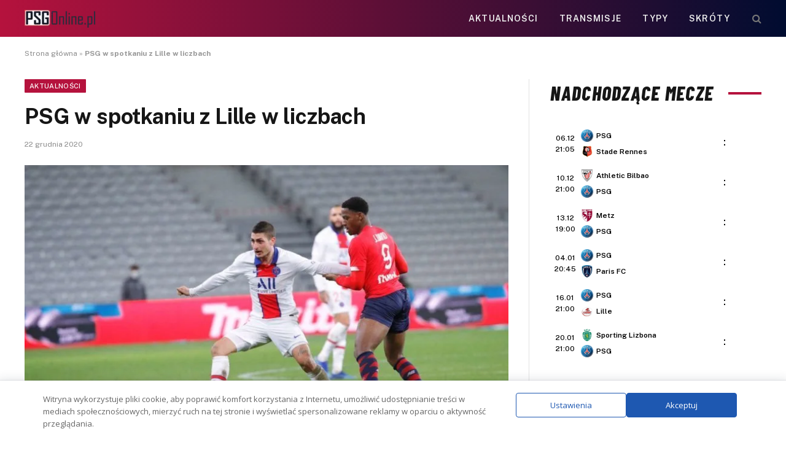

--- FILE ---
content_type: text/html; charset=UTF-8
request_url: https://psgonline.pl/2020/12/22/psg-w-spotkaniu-z-lille-w-liczbach/
body_size: 18146
content:
<!DOCTYPE html>
<html lang="pl-PL" class="s-light site-s-light">
<head>
<meta charset="UTF-8" />
<meta name="viewport" content="width=device-width, initial-scale=1" />
<meta name='robots' content='index, follow, max-image-preview:large, max-snippet:-1, max-video-preview:-1' />
<!-- This site is optimized with the Yoast SEO plugin v26.5 - https://yoast.com/wordpress/plugins/seo/ -->
<title>PSG w spotkaniu z Lille w liczbach</title><link rel="preload" as="image" imagesrcset="https://psgonline.pl/wp-content/uploads/2020/12/37-1024x682.jpg 1024w, https://psgonline.pl/wp-content/uploads/2020/12/37-300x200.jpg 300w, https://psgonline.pl/wp-content/uploads/2020/12/37-768x512.jpg 768w, https://psgonline.pl/wp-content/uploads/2020/12/37-1536x1023.jpg 1536w, https://psgonline.pl/wp-content/uploads/2020/12/37-1000x666.jpg 1000w, https://psgonline.pl/wp-content/uploads/2020/12/37-272x182.jpg 272w, https://psgonline.pl/wp-content/uploads/2020/12/37-e1614956597590.jpg 800w" imagesizes="(max-width: 788px) 100vw, 788px" /><link rel="preload" as="font" href="https://psgonline.pl/wp-content/themes/smart-mag/css/icons/fonts/ts-icons.woff2?v3.2" type="font/woff2" crossorigin="anonymous" />
<link rel="canonical" href="https://psgonline.pl/2020/12/22/psg-w-spotkaniu-z-lille-w-liczbach/" />
<meta property="og:locale" content="pl_PL" />
<meta property="og:type" content="article" />
<meta property="og:title" content="PSG w spotkaniu z Lille w liczbach" />
<meta property="og:description" content="Paryżanie w niedzielny wieczór zremisowali spotkanie z Lille. Przyjrzyjmy się więc tradycyjnie liczbom z tego spotkania.  -1-  Pierwszy raz od 2018 i spotkania z Caen, Paryżanie zremisowali spotkanie 0:0 -81- 81 spotkań trwała seria Thomasa Tuchela. Paryżanie przez 81 spotkań nie kończyli meczu bez strzelonej bramki. -127- 127 razy Marco Verratti był przy piłce. To" />
<meta property="og:url" content="https://psgonline.pl/2020/12/22/psg-w-spotkaniu-z-lille-w-liczbach/" />
<meta property="og:site_name" content="PSGonline.pl" />
<meta property="article:publisher" content="https://www.facebook.com/psgpolska/" />
<meta property="article:published_time" content="2020-12-22T09:10:12+00:00" />
<meta property="og:image" content="https://psgonline.pl/wp-content/uploads/2020/12/37-e1614956597590.jpg" />
<meta property="og:image:width" content="800" />
<meta property="og:image:height" content="533" />
<meta property="og:image:type" content="image/jpeg" />
<meta name="author" content="Blazej Gruszczyński" />
<meta name="twitter:card" content="summary_large_image" />
<meta name="twitter:label1" content="Napisane przez" />
<meta name="twitter:data1" content="Blazej Gruszczyński" />
<script type="application/ld+json" class="yoast-schema-graph">{"@context":"https://schema.org","@graph":[{"@type":"Article","@id":"https://psgonline.pl/2020/12/22/psg-w-spotkaniu-z-lille-w-liczbach/#article","isPartOf":{"@id":"https://psgonline.pl/2020/12/22/psg-w-spotkaniu-z-lille-w-liczbach/"},"author":{"name":"Blazej Gruszczyński","@id":"https://psgonline.pl/#/schema/person/af4a418a73b0e9955bacf46f76d1f019"},"headline":"PSG w spotkaniu z Lille w liczbach","datePublished":"2020-12-22T09:10:12+00:00","mainEntityOfPage":{"@id":"https://psgonline.pl/2020/12/22/psg-w-spotkaniu-z-lille-w-liczbach/"},"wordCount":85,"commentCount":0,"publisher":{"@id":"https://psgonline.pl/#organization"},"image":{"@id":"https://psgonline.pl/2020/12/22/psg-w-spotkaniu-z-lille-w-liczbach/#primaryimage"},"thumbnailUrl":"https://psgonline.pl/wp-content/uploads/2020/12/37-e1614956597590.jpg","articleSection":["Aktualności"],"inLanguage":"pl-PL","potentialAction":[{"@type":"CommentAction","name":"Comment","target":["https://psgonline.pl/2020/12/22/psg-w-spotkaniu-z-lille-w-liczbach/#respond"]}]},{"@type":"WebPage","@id":"https://psgonline.pl/2020/12/22/psg-w-spotkaniu-z-lille-w-liczbach/","url":"https://psgonline.pl/2020/12/22/psg-w-spotkaniu-z-lille-w-liczbach/","name":"PSG w spotkaniu z Lille w liczbach","isPartOf":{"@id":"https://psgonline.pl/#website"},"primaryImageOfPage":{"@id":"https://psgonline.pl/2020/12/22/psg-w-spotkaniu-z-lille-w-liczbach/#primaryimage"},"image":{"@id":"https://psgonline.pl/2020/12/22/psg-w-spotkaniu-z-lille-w-liczbach/#primaryimage"},"thumbnailUrl":"https://psgonline.pl/wp-content/uploads/2020/12/37-e1614956597590.jpg","datePublished":"2020-12-22T09:10:12+00:00","breadcrumb":{"@id":"https://psgonline.pl/2020/12/22/psg-w-spotkaniu-z-lille-w-liczbach/#breadcrumb"},"inLanguage":"pl-PL","potentialAction":[{"@type":"ReadAction","target":["https://psgonline.pl/2020/12/22/psg-w-spotkaniu-z-lille-w-liczbach/"]}]},{"@type":"ImageObject","inLanguage":"pl-PL","@id":"https://psgonline.pl/2020/12/22/psg-w-spotkaniu-z-lille-w-liczbach/#primaryimage","url":"https://psgonline.pl/wp-content/uploads/2020/12/37-e1614956597590.jpg","contentUrl":"https://psgonline.pl/wp-content/uploads/2020/12/37-e1614956597590.jpg","width":800,"height":533,"caption":"PSG"},{"@type":"BreadcrumbList","@id":"https://psgonline.pl/2020/12/22/psg-w-spotkaniu-z-lille-w-liczbach/#breadcrumb","itemListElement":[{"@type":"ListItem","position":1,"name":"Strona główna","item":"https://psgonline.pl/"},{"@type":"ListItem","position":2,"name":"PSG w spotkaniu z Lille w liczbach"}]},{"@type":"WebSite","@id":"https://psgonline.pl/#website","url":"https://psgonline.pl/","name":"PSGOnline.pl","description":"Polska strefa fanów Paris Saint-Germain FC","publisher":{"@id":"https://psgonline.pl/#organization"},"potentialAction":[{"@type":"SearchAction","target":{"@type":"EntryPoint","urlTemplate":"https://psgonline.pl/?s={search_term_string}"},"query-input":{"@type":"PropertyValueSpecification","valueRequired":true,"valueName":"search_term_string"}}],"inLanguage":"pl-PL"},{"@type":"Organization","@id":"https://psgonline.pl/#organization","name":"PSGonline.pl","url":"https://psgonline.pl/","logo":{"@type":"ImageObject","inLanguage":"pl-PL","@id":"https://psgonline.pl/#/schema/logo/image/","url":"https://psgonline.pl/wp-content/uploads/2019/10/paris-saint-germain-polska-logo.png","contentUrl":"https://psgonline.pl/wp-content/uploads/2019/10/paris-saint-germain-polska-logo.png","width":100,"height":50,"caption":"PSGonline.pl"},"image":{"@id":"https://psgonline.pl/#/schema/logo/image/"},"sameAs":["https://www.facebook.com/psgpolska/","https://news.google.com/publications/CAAqBwgKMJyyuQswqc3QAw?ceid=PL:pl&oc=3"]},{"@type":"Person","@id":"https://psgonline.pl/#/schema/person/af4a418a73b0e9955bacf46f76d1f019","name":"Blazej Gruszczyński","image":{"@type":"ImageObject","inLanguage":"pl-PL","@id":"https://psgonline.pl/#/schema/person/image/","url":"https://secure.gravatar.com/avatar/bf1b8ed627e53da429677b00ead1dc2c542a010bf5d8754a3ab2ff779c07bf5b?s=96&d=mm&r=g","contentUrl":"https://secure.gravatar.com/avatar/bf1b8ed627e53da429677b00ead1dc2c542a010bf5d8754a3ab2ff779c07bf5b?s=96&d=mm&r=g","caption":"Blazej Gruszczyński"},"url":"https://psgonline.pl/author/blazej-f/"}]}</script>
<!-- / Yoast SEO plugin. -->
<link rel='dns-prefetch' href='//fonts.googleapis.com' />
<style id='wp-img-auto-sizes-contain-inline-css' type='text/css'>
img:is([sizes=auto i],[sizes^="auto," i]){contain-intrinsic-size:3000px 1500px}
/*# sourceURL=wp-img-auto-sizes-contain-inline-css */
</style>
<!-- <link rel='stylesheet' id='wp-block-library-css' href='https://psgonline.pl/wp-includes/css/dist/block-library/style.min.css?ver=55b20a3f2ce98ebca0971ff8e7189486' type='text/css' media='all' /> -->
<link rel="stylesheet" type="text/css" href="//psgonline.pl/wp-content/cache/wpfc-minified/q7xnguz7/ha3p6.css" media="all"/>
<style id='global-styles-inline-css' type='text/css'>
:root{--wp--preset--aspect-ratio--square: 1;--wp--preset--aspect-ratio--4-3: 4/3;--wp--preset--aspect-ratio--3-4: 3/4;--wp--preset--aspect-ratio--3-2: 3/2;--wp--preset--aspect-ratio--2-3: 2/3;--wp--preset--aspect-ratio--16-9: 16/9;--wp--preset--aspect-ratio--9-16: 9/16;--wp--preset--color--black: #000000;--wp--preset--color--cyan-bluish-gray: #abb8c3;--wp--preset--color--white: #ffffff;--wp--preset--color--pale-pink: #f78da7;--wp--preset--color--vivid-red: #cf2e2e;--wp--preset--color--luminous-vivid-orange: #ff6900;--wp--preset--color--luminous-vivid-amber: #fcb900;--wp--preset--color--light-green-cyan: #7bdcb5;--wp--preset--color--vivid-green-cyan: #00d084;--wp--preset--color--pale-cyan-blue: #8ed1fc;--wp--preset--color--vivid-cyan-blue: #0693e3;--wp--preset--color--vivid-purple: #9b51e0;--wp--preset--gradient--vivid-cyan-blue-to-vivid-purple: linear-gradient(135deg,rgb(6,147,227) 0%,rgb(155,81,224) 100%);--wp--preset--gradient--light-green-cyan-to-vivid-green-cyan: linear-gradient(135deg,rgb(122,220,180) 0%,rgb(0,208,130) 100%);--wp--preset--gradient--luminous-vivid-amber-to-luminous-vivid-orange: linear-gradient(135deg,rgb(252,185,0) 0%,rgb(255,105,0) 100%);--wp--preset--gradient--luminous-vivid-orange-to-vivid-red: linear-gradient(135deg,rgb(255,105,0) 0%,rgb(207,46,46) 100%);--wp--preset--gradient--very-light-gray-to-cyan-bluish-gray: linear-gradient(135deg,rgb(238,238,238) 0%,rgb(169,184,195) 100%);--wp--preset--gradient--cool-to-warm-spectrum: linear-gradient(135deg,rgb(74,234,220) 0%,rgb(151,120,209) 20%,rgb(207,42,186) 40%,rgb(238,44,130) 60%,rgb(251,105,98) 80%,rgb(254,248,76) 100%);--wp--preset--gradient--blush-light-purple: linear-gradient(135deg,rgb(255,206,236) 0%,rgb(152,150,240) 100%);--wp--preset--gradient--blush-bordeaux: linear-gradient(135deg,rgb(254,205,165) 0%,rgb(254,45,45) 50%,rgb(107,0,62) 100%);--wp--preset--gradient--luminous-dusk: linear-gradient(135deg,rgb(255,203,112) 0%,rgb(199,81,192) 50%,rgb(65,88,208) 100%);--wp--preset--gradient--pale-ocean: linear-gradient(135deg,rgb(255,245,203) 0%,rgb(182,227,212) 50%,rgb(51,167,181) 100%);--wp--preset--gradient--electric-grass: linear-gradient(135deg,rgb(202,248,128) 0%,rgb(113,206,126) 100%);--wp--preset--gradient--midnight: linear-gradient(135deg,rgb(2,3,129) 0%,rgb(40,116,252) 100%);--wp--preset--font-size--small: 13px;--wp--preset--font-size--medium: 20px;--wp--preset--font-size--large: 36px;--wp--preset--font-size--x-large: 42px;--wp--preset--spacing--20: 0.44rem;--wp--preset--spacing--30: 0.67rem;--wp--preset--spacing--40: 1rem;--wp--preset--spacing--50: 1.5rem;--wp--preset--spacing--60: 2.25rem;--wp--preset--spacing--70: 3.38rem;--wp--preset--spacing--80: 5.06rem;--wp--preset--shadow--natural: 6px 6px 9px rgba(0, 0, 0, 0.2);--wp--preset--shadow--deep: 12px 12px 50px rgba(0, 0, 0, 0.4);--wp--preset--shadow--sharp: 6px 6px 0px rgba(0, 0, 0, 0.2);--wp--preset--shadow--outlined: 6px 6px 0px -3px rgb(255, 255, 255), 6px 6px rgb(0, 0, 0);--wp--preset--shadow--crisp: 6px 6px 0px rgb(0, 0, 0);}:where(.is-layout-flex){gap: 0.5em;}:where(.is-layout-grid){gap: 0.5em;}body .is-layout-flex{display: flex;}.is-layout-flex{flex-wrap: wrap;align-items: center;}.is-layout-flex > :is(*, div){margin: 0;}body .is-layout-grid{display: grid;}.is-layout-grid > :is(*, div){margin: 0;}:where(.wp-block-columns.is-layout-flex){gap: 2em;}:where(.wp-block-columns.is-layout-grid){gap: 2em;}:where(.wp-block-post-template.is-layout-flex){gap: 1.25em;}:where(.wp-block-post-template.is-layout-grid){gap: 1.25em;}.has-black-color{color: var(--wp--preset--color--black) !important;}.has-cyan-bluish-gray-color{color: var(--wp--preset--color--cyan-bluish-gray) !important;}.has-white-color{color: var(--wp--preset--color--white) !important;}.has-pale-pink-color{color: var(--wp--preset--color--pale-pink) !important;}.has-vivid-red-color{color: var(--wp--preset--color--vivid-red) !important;}.has-luminous-vivid-orange-color{color: var(--wp--preset--color--luminous-vivid-orange) !important;}.has-luminous-vivid-amber-color{color: var(--wp--preset--color--luminous-vivid-amber) !important;}.has-light-green-cyan-color{color: var(--wp--preset--color--light-green-cyan) !important;}.has-vivid-green-cyan-color{color: var(--wp--preset--color--vivid-green-cyan) !important;}.has-pale-cyan-blue-color{color: var(--wp--preset--color--pale-cyan-blue) !important;}.has-vivid-cyan-blue-color{color: var(--wp--preset--color--vivid-cyan-blue) !important;}.has-vivid-purple-color{color: var(--wp--preset--color--vivid-purple) !important;}.has-black-background-color{background-color: var(--wp--preset--color--black) !important;}.has-cyan-bluish-gray-background-color{background-color: var(--wp--preset--color--cyan-bluish-gray) !important;}.has-white-background-color{background-color: var(--wp--preset--color--white) !important;}.has-pale-pink-background-color{background-color: var(--wp--preset--color--pale-pink) !important;}.has-vivid-red-background-color{background-color: var(--wp--preset--color--vivid-red) !important;}.has-luminous-vivid-orange-background-color{background-color: var(--wp--preset--color--luminous-vivid-orange) !important;}.has-luminous-vivid-amber-background-color{background-color: var(--wp--preset--color--luminous-vivid-amber) !important;}.has-light-green-cyan-background-color{background-color: var(--wp--preset--color--light-green-cyan) !important;}.has-vivid-green-cyan-background-color{background-color: var(--wp--preset--color--vivid-green-cyan) !important;}.has-pale-cyan-blue-background-color{background-color: var(--wp--preset--color--pale-cyan-blue) !important;}.has-vivid-cyan-blue-background-color{background-color: var(--wp--preset--color--vivid-cyan-blue) !important;}.has-vivid-purple-background-color{background-color: var(--wp--preset--color--vivid-purple) !important;}.has-black-border-color{border-color: var(--wp--preset--color--black) !important;}.has-cyan-bluish-gray-border-color{border-color: var(--wp--preset--color--cyan-bluish-gray) !important;}.has-white-border-color{border-color: var(--wp--preset--color--white) !important;}.has-pale-pink-border-color{border-color: var(--wp--preset--color--pale-pink) !important;}.has-vivid-red-border-color{border-color: var(--wp--preset--color--vivid-red) !important;}.has-luminous-vivid-orange-border-color{border-color: var(--wp--preset--color--luminous-vivid-orange) !important;}.has-luminous-vivid-amber-border-color{border-color: var(--wp--preset--color--luminous-vivid-amber) !important;}.has-light-green-cyan-border-color{border-color: var(--wp--preset--color--light-green-cyan) !important;}.has-vivid-green-cyan-border-color{border-color: var(--wp--preset--color--vivid-green-cyan) !important;}.has-pale-cyan-blue-border-color{border-color: var(--wp--preset--color--pale-cyan-blue) !important;}.has-vivid-cyan-blue-border-color{border-color: var(--wp--preset--color--vivid-cyan-blue) !important;}.has-vivid-purple-border-color{border-color: var(--wp--preset--color--vivid-purple) !important;}.has-vivid-cyan-blue-to-vivid-purple-gradient-background{background: var(--wp--preset--gradient--vivid-cyan-blue-to-vivid-purple) !important;}.has-light-green-cyan-to-vivid-green-cyan-gradient-background{background: var(--wp--preset--gradient--light-green-cyan-to-vivid-green-cyan) !important;}.has-luminous-vivid-amber-to-luminous-vivid-orange-gradient-background{background: var(--wp--preset--gradient--luminous-vivid-amber-to-luminous-vivid-orange) !important;}.has-luminous-vivid-orange-to-vivid-red-gradient-background{background: var(--wp--preset--gradient--luminous-vivid-orange-to-vivid-red) !important;}.has-very-light-gray-to-cyan-bluish-gray-gradient-background{background: var(--wp--preset--gradient--very-light-gray-to-cyan-bluish-gray) !important;}.has-cool-to-warm-spectrum-gradient-background{background: var(--wp--preset--gradient--cool-to-warm-spectrum) !important;}.has-blush-light-purple-gradient-background{background: var(--wp--preset--gradient--blush-light-purple) !important;}.has-blush-bordeaux-gradient-background{background: var(--wp--preset--gradient--blush-bordeaux) !important;}.has-luminous-dusk-gradient-background{background: var(--wp--preset--gradient--luminous-dusk) !important;}.has-pale-ocean-gradient-background{background: var(--wp--preset--gradient--pale-ocean) !important;}.has-electric-grass-gradient-background{background: var(--wp--preset--gradient--electric-grass) !important;}.has-midnight-gradient-background{background: var(--wp--preset--gradient--midnight) !important;}.has-small-font-size{font-size: var(--wp--preset--font-size--small) !important;}.has-medium-font-size{font-size: var(--wp--preset--font-size--medium) !important;}.has-large-font-size{font-size: var(--wp--preset--font-size--large) !important;}.has-x-large-font-size{font-size: var(--wp--preset--font-size--x-large) !important;}
/*# sourceURL=global-styles-inline-css */
</style>
<style id='classic-theme-styles-inline-css' type='text/css'>
/*! This file is auto-generated */
.wp-block-button__link{color:#fff;background-color:#32373c;border-radius:9999px;box-shadow:none;text-decoration:none;padding:calc(.667em + 2px) calc(1.333em + 2px);font-size:1.125em}.wp-block-file__button{background:#32373c;color:#fff;text-decoration:none}
/*# sourceURL=/wp-includes/css/classic-themes.min.css */
</style>
<!-- <link rel='stylesheet' id='bookie_box11-css' href='https://psgonline.pl/wp-content/plugins/bets/css/bookie_box12.css?ver=55b20a3f2ce98ebca0971ff8e7189486' type='text/css' media='all' /> -->
<!-- <link rel='stylesheet' id='efter-leagues-style-css' href='https://psgonline.pl/wp-content/plugins/efter-leagues/css/styles.css?ver=55b20a3f2ce98ebca0971ff8e7189486' type='text/css' media='all' /> -->
<!-- <link rel='stylesheet' id='widgetopts-styles-css' href='https://psgonline.pl/wp-content/plugins/widget-options/assets/css/widget-options.css?ver=4.1.3' type='text/css' media='all' /> -->
<link rel="stylesheet" type="text/css" href="//psgonline.pl/wp-content/cache/wpfc-minified/965dnc5c/ha3p6.css" media="all"/>
<link rel='stylesheet' id='daextlwcnf-google-font-css' href='https://fonts.googleapis.com/css2?family=Open+Sans%3Awght%40400%3B600&#038;ver=1.19#038;display=swap' type='text/css' media='all' />
<!-- <link rel='stylesheet' id='smartmag-core-css' href='https://psgonline.pl/wp-content/themes/smart-mag/style.css?ver=10.3.2' type='text/css' media='all' /> -->
<link rel="stylesheet" type="text/css" href="//psgonline.pl/wp-content/cache/wpfc-minified/2rnidr6c/ha3p6.css" media="all"/>
<style id='smartmag-core-inline-css' type='text/css'>
:root { --c-main: #b5123d;
--c-main-rgb: 181,18,61; }
.s-dark, .site-s-dark { --c-main: #b5123d; --c-main-rgb: 181,18,61; }
.smart-head-main .smart-head-top { background-color: #ededed; }
.smart-head-main .smart-head-mid { --head-h: 60px; background: linear-gradient(90deg, #b5123d 0%, #000c30 100%); }
.smart-head-mobile .smart-head-mid { background-color: var(--c-main); }
.s-dark .smart-head-mobile .smart-head-mid,
.smart-head-mobile .s-dark.smart-head-mid { background-color: var(--c-main); }
.off-canvas { background-color: var(--c-main); }
.main-footer .lower-footer { background-color: var(--c-main); }
.lower-footer { color: #ffffff; }
.block-head-e2 .heading { font-family: "Barlow Condensed", system-ui, -apple-system, "Segoe UI", Arial, sans-serif; font-size: 32px; font-weight: 800; font-style: italic; text-transform: uppercase; letter-spacing: 0.04em; }
.block-head-e2 { --line-weight: 4px; --c-line: var(--c-main); }
.s-dark .block-head-e2 { --c-line: var(--c-main); }
/*# sourceURL=smartmag-core-inline-css */
</style>
<link rel='stylesheet' id='smartmag-fonts-css' href='https://fonts.googleapis.com/css?family=Public+Sans%3A400%2C400i%2C500%2C600%2C700' type='text/css' media='all' />
<!-- <link rel='stylesheet' id='smartmag-magnific-popup-css' href='https://psgonline.pl/wp-content/themes/smart-mag/css/lightbox.css?ver=10.3.2' type='text/css' media='all' /> -->
<!-- <link rel='stylesheet' id='smartmag-icons-css' href='https://psgonline.pl/wp-content/themes/smart-mag/css/icons/icons.css?ver=10.3.2' type='text/css' media='all' /> -->
<link rel="stylesheet" type="text/css" href="//psgonline.pl/wp-content/cache/wpfc-minified/2d9yvwz5/ha3p5.css" media="all"/>
<link rel='stylesheet' id='smartmag-gfonts-custom-css' href='https://fonts.googleapis.com/css?family=Barlow+Condensed%3A800%2C800i' type='text/css' media='all' />
<meta name="generator" content="Elementor 3.33.2; features: e_font_icon_svg, additional_custom_breakpoints; settings: css_print_method-external, google_font-enabled, font_display-swap">
<style>
.e-con.e-parent:nth-of-type(n+4):not(.e-lazyloaded):not(.e-no-lazyload),
.e-con.e-parent:nth-of-type(n+4):not(.e-lazyloaded):not(.e-no-lazyload) * {
background-image: none !important;
}
@media screen and (max-height: 1024px) {
.e-con.e-parent:nth-of-type(n+3):not(.e-lazyloaded):not(.e-no-lazyload),
.e-con.e-parent:nth-of-type(n+3):not(.e-lazyloaded):not(.e-no-lazyload) * {
background-image: none !important;
}
}
@media screen and (max-height: 640px) {
.e-con.e-parent:nth-of-type(n+2):not(.e-lazyloaded):not(.e-no-lazyload),
.e-con.e-parent:nth-of-type(n+2):not(.e-lazyloaded):not(.e-no-lazyload) * {
background-image: none !important;
}
}
</style>
<!-- Global site tag (gtag.js) - Google Analytics -->
<script async src="https://www.googletagmanager.com/gtag/js?id=UA-179266323-1"></script>
<script>
window.dataLayer = window.dataLayer || [];
function gtag(){dataLayer.push(arguments);}
gtag('js', new Date());
gtag('config', 'UA-179266323-1');
</script>
<!-- Global site tag (gtag.js) - Google Analytics -->
<script async src="https://www.googletagmanager.com/gtag/js?id=UA-129871872-1"></script>
<script>
window.dataLayer = window.dataLayer || [];
function gtag(){dataLayer.push(arguments);}
gtag('js', new Date());
gtag('config', 'UA-129871872-1');
</script>
<link rel="icon" href="https://psgonline.pl/wp-content/uploads/2024/11/cropped-psg56b7b9c344d11_50463-32x32.png" sizes="32x32" />
<link rel="icon" href="https://psgonline.pl/wp-content/uploads/2024/11/cropped-psg56b7b9c344d11_50463-192x192.png" sizes="192x192" />
<link rel="apple-touch-icon" href="https://psgonline.pl/wp-content/uploads/2024/11/cropped-psg56b7b9c344d11_50463-180x180.png" />
<meta name="msapplication-TileImage" content="https://psgonline.pl/wp-content/uploads/2024/11/cropped-psg56b7b9c344d11_50463-270x270.png" />
<style type="text/css" id="wp-custom-css">
h5.heading {
margin: 1%;
}
.tabela ol li:nth-child(1) {
background: #e8e5d8 !important;
color: #000 !important;
}
.tabela ol li.headertab {
background: #333 !important;
color: #fff !important;
border-left: 7px solid #333;
}
.grid-tabela-short span, .grid-tabela-strzelcy span {font-size:14px!important}
.grid-tabela-short div, .grid-tabela-strzelcy div {
font-size: 14px!important;
color: #000;
text-transform: none;
}
.tabela ol li.headertab div {color:#fff!important}
.grid-tabela-short img {
width: 20px !important;
}
.main-sidebar .widget {margin-bottom: 0}
.vlive_container {
max-width: 1220px;
float: initial;
}
.rmatches, .tabela {margin-bottom: 30px}
@media (min-width: 768px) {
.elementor-75400 .elementor-element.elementor-element-41e8cdc {
width: 66.661%;
}
.feat-grid-equals.static .slides {gap: 20px}
.has-el-gap .elementor-column {padding: 0}
}
.has-el-gap .elementor-column:nth-child(2) {
padding-left: 20px;
width: calc(33.33%-20px)
}
.slides .image-link {padding:0px!important}
.pretty-link
{display : none;}
.stream_table, .tips_table, .tips_odds {border-collapse: collapse; width: 100%;}
.tips_odds td, .tips_odds th {text-align: center!important;}
.stream_table td {text-align: center; vertical-align: middle; font-weight: bold; font-size: 19px; padding: 20px 0!important}
.tips_table td {text-align: center; vertical-align: middle; font-weight: bold; font-size: 17px; padding: 10px 0!important}		</style>
<script data-wpfc-render="false">var Wpfcll={s:[],osl:0,scroll:false,i:function(){Wpfcll.ss();window.addEventListener('load',function(){window.addEventListener("DOMSubtreeModified",function(e){Wpfcll.osl=Wpfcll.s.length;Wpfcll.ss();if(Wpfcll.s.length > Wpfcll.osl){Wpfcll.ls(false);}},false);Wpfcll.ls(true);});window.addEventListener('scroll',function(){Wpfcll.scroll=true;Wpfcll.ls(false);});window.addEventListener('resize',function(){Wpfcll.scroll=true;Wpfcll.ls(false);});window.addEventListener('click',function(){Wpfcll.scroll=true;Wpfcll.ls(false);});},c:function(e,pageload){var w=document.documentElement.clientHeight || body.clientHeight;var n=0;if(pageload){n=0;}else{n=(w > 800) ? 800:200;n=Wpfcll.scroll ? 800:n;}var er=e.getBoundingClientRect();var t=0;var p=e.parentNode ? e.parentNode:false;if(typeof p.getBoundingClientRect=="undefined"){var pr=false;}else{var pr=p.getBoundingClientRect();}if(er.x==0 && er.y==0){for(var i=0;i < 10;i++){if(p){if(pr.x==0 && pr.y==0){if(p.parentNode){p=p.parentNode;}if(typeof p.getBoundingClientRect=="undefined"){pr=false;}else{pr=p.getBoundingClientRect();}}else{t=pr.top;break;}}};}else{t=er.top;}if(w - t+n > 0){return true;}return false;},r:function(e,pageload){var s=this;var oc,ot;try{oc=e.getAttribute("data-wpfc-original-src");ot=e.getAttribute("data-wpfc-original-srcset");originalsizes=e.getAttribute("data-wpfc-original-sizes");if(s.c(e,pageload)){if(oc || ot){if(e.tagName=="DIV" || e.tagName=="A" || e.tagName=="SPAN"){e.style.backgroundImage="url("+oc+")";e.removeAttribute("data-wpfc-original-src");e.removeAttribute("data-wpfc-original-srcset");e.removeAttribute("onload");}else{if(oc){e.setAttribute('src',oc);}if(ot){e.setAttribute('srcset',ot);}if(originalsizes){e.setAttribute('sizes',originalsizes);}if(e.getAttribute("alt") && e.getAttribute("alt")=="blank"){e.removeAttribute("alt");}e.removeAttribute("data-wpfc-original-src");e.removeAttribute("data-wpfc-original-srcset");e.removeAttribute("data-wpfc-original-sizes");e.removeAttribute("onload");if(e.tagName=="IFRAME"){var y="https://www.youtube.com/embed/";if(navigator.userAgent.match(/\sEdge?\/\d/i)){e.setAttribute('src',e.getAttribute("src").replace(/.+\/templates\/youtube\.html\#/,y));}e.onload=function(){if(typeof window.jQuery !="undefined"){if(jQuery.fn.fitVids){jQuery(e).parent().fitVids({customSelector:"iframe[src]"});}}var s=e.getAttribute("src").match(/templates\/youtube\.html\#(.+)/);if(s){try{var i=e.contentDocument || e.contentWindow;if(i.location.href=="about:blank"){e.setAttribute('src',y+s[1]);}}catch(err){e.setAttribute('src',y+s[1]);}}}}}}else{if(e.tagName=="NOSCRIPT"){if(jQuery(e).attr("data-type")=="wpfc"){e.removeAttribute("data-type");jQuery(e).after(jQuery(e).text());}}}}}catch(error){console.log(error);console.log("==>",e);}},ss:function(){var i=Array.prototype.slice.call(document.getElementsByTagName("img"));var f=Array.prototype.slice.call(document.getElementsByTagName("iframe"));var d=Array.prototype.slice.call(document.getElementsByTagName("div"));var a=Array.prototype.slice.call(document.getElementsByTagName("a"));var s=Array.prototype.slice.call(document.getElementsByTagName("span"));var n=Array.prototype.slice.call(document.getElementsByTagName("noscript"));this.s=i.concat(f).concat(d).concat(a).concat(s).concat(n);},ls:function(pageload){var s=this;[].forEach.call(s.s,function(e,index){s.r(e,pageload);});}};document.addEventListener('DOMContentLoaded',function(){wpfci();});function wpfci(){Wpfcll.i();}</script>
</head>
<body data-rsssl=1 class="wp-singular post-template-default single single-post postid-5580 single-format-standard wp-theme-smart-mag right-sidebar post-layout-modern post-cat-27 has-lb has-lb-sm ts-img-hov-fade has-sb-sep layout-normal elementor-default elementor-kit-12547">
<div class="main-wrap">
<div class="off-canvas-backdrop"></div>
<div class="mobile-menu-container off-canvas s-dark hide-menu-lg" id="off-canvas">
<div class="off-canvas-head">
<a href="#" class="close">
<span class="visuallyhidden">Close Menu</span>
<i class="tsi tsi-times"></i>
</a>
<div class="ts-logo">
</div>
</div>
<div class="off-canvas-content">
<ul class="mobile-menu"></ul>
<div class="spc-social-block spc-social spc-social-b smart-head-social">
<a href="https://www.facebook.com/people/Tu-jest-Pary%C5%BC-Nieoficjalny-Fanklub-PSG-Polska/61576725183256/" class="link service s-facebook" target="_blank" rel="nofollow noopener external noreferrer" data-wpel-link="external">
<i class="icon tsi tsi-facebook"></i>					<span class="visuallyhidden">Facebook</span>
</a>
</div>
</div>
</div>
<div class="smart-head smart-head-b smart-head-main" id="smart-head" data-sticky="auto" data-sticky-type="fixed" data-sticky-full>
<div class="smart-head-row smart-head-mid s-dark smart-head-row-full">
<div class="inner wrap">
<div class="items items-left ">
<a href="https://psgonline.pl/" title="PSGonline.pl" rel="home" class="logo-link ts-logo logo-is-image" data-wpel-link="internal">
<span>
<img src="https://psgonline.pl/wp-content/uploads/2024/11/psgonline-1.webp" class="logo-image" alt="PSGonline.pl" width="115" height="29"/>
</span>
</a>				</div>
<div class="items items-center empty">
</div>
<div class="items items-right ">
<div class="nav-wrap">
<nav class="navigation navigation-main nav-hov-a">
<ul id="menu-main" class="menu"><li id="menu-item-12600" class="menu-item menu-item-type-taxonomy menu-item-object-category current-post-ancestor current-menu-parent current-post-parent menu-cat-27 menu-item-12600"><a href="https://psgonline.pl/aktualnosci/" data-wpel-link="internal">Aktualności</a></li>
<li id="menu-item-12599" class="menu-item menu-item-type-taxonomy menu-item-object-category menu-cat-401 menu-item-12599"><a href="https://psgonline.pl/transmisje-online/" data-wpel-link="internal">Transmisje</a></li>
<li id="menu-item-12597" class="menu-item menu-item-type-taxonomy menu-item-object-category menu-cat-408 menu-item-12597"><a href="https://psgonline.pl/typy-bukmacherskie/" data-wpel-link="internal">Typy</a></li>
<li id="menu-item-14025" class="menu-item menu-item-type-taxonomy menu-item-object-category menu-cat-909 menu-item-14025"><a href="https://psgonline.pl/skroty-meczow/" data-wpel-link="internal">Skróty</a></li>
</ul>		</nav>
</div>
<a href="#" class="search-icon has-icon-only is-icon" title="Search">
<i class="tsi tsi-search"></i>
</a>
</div>
</div>
</div>
</div>
<div class="smart-head smart-head-a smart-head-mobile" id="smart-head-mobile" data-sticky="mid" data-sticky-type="smart" data-sticky-full>
<div class="smart-head-row smart-head-mid smart-head-row-3 s-dark smart-head-row-full">
<div class="inner wrap">
<div class="items items-left ">
<button class="offcanvas-toggle has-icon" type="button" aria-label="Menu">
<span class="hamburger-icon hamburger-icon-a">
<span class="inner"></span>
</span>
</button>				</div>
<div class="items items-center ">
<a href="https://psgonline.pl/" title="PSGonline.pl" rel="home" class="logo-link ts-logo logo-is-image" data-wpel-link="internal">
<span>
<img src="https://psgonline.pl/wp-content/uploads/2024/11/psgonline-1.webp" class="logo-image" alt="PSGonline.pl" width="115" height="29"/>
</span>
</a>				</div>
<div class="items items-right ">
<a href="#" class="search-icon has-icon-only is-icon" title="Search">
<i class="tsi tsi-search"></i>
</a>
</div>
</div>
</div>
</div>
<nav class="breadcrumbs is-full-width breadcrumbs-a" id="breadcrumb"><div class="inner ts-contain "><span><span><a href="https://psgonline.pl/" data-wpel-link="internal">Strona główna</a></span> » <span class="breadcrumb_last" aria-current="page"><strong>PSG w spotkaniu z Lille w liczbach</strong></span></span></div></nav>
<div class="main ts-contain cf right-sidebar">
<div class="ts-row">
<div class="col-8 main-content s-post-contain">
<div class="the-post-header s-head-modern s-head-modern-a">
<div class="post-meta post-meta-a post-meta-left post-meta-single has-below"><div class="post-meta-items meta-above"><span class="meta-item cat-labels">
<a href="https://psgonline.pl/aktualnosci/" class="category term-color-27" rel="category" data-wpel-link="internal">Aktualności</a>
</span>
</div><h1 class="is-title post-title">PSG w spotkaniu z Lille w liczbach</h1><div class="post-meta-items meta-below"><span class="meta-item date"><time class="post-date" datetime="2020-12-22T10:10:12+01:00">22 grudnia 2020</time></span></div></div>	
</div>		
<div class="single-featured">	
<div class="featured">
<figure class="image-link media-ratio ar-bunyad-main"><img width="788" height="515" src="https://psgonline.pl/wp-content/uploads/2020/12/37-1024x682.jpg" class="attachment-bunyad-main size-bunyad-main no-lazy skip-lazy wp-post-image" alt="PSG" sizes="(max-width: 788px) 100vw, 788px" title="PSG w spotkaniu z Lille w liczbach" decoding="async" srcset="https://psgonline.pl/wp-content/uploads/2020/12/37-1024x682.jpg 1024w, https://psgonline.pl/wp-content/uploads/2020/12/37-300x200.jpg 300w, https://psgonline.pl/wp-content/uploads/2020/12/37-768x512.jpg 768w, https://psgonline.pl/wp-content/uploads/2020/12/37-1536x1023.jpg 1536w, https://psgonline.pl/wp-content/uploads/2020/12/37-1000x666.jpg 1000w, https://psgonline.pl/wp-content/uploads/2020/12/37-272x182.jpg 272w, https://psgonline.pl/wp-content/uploads/2020/12/37-e1614956597590.jpg 800w" /></figure>		
</div>
</div>
<div class="the-post s-post-modern">
<article id="post-5580" class="post-5580 post type-post status-publish format-standard has-post-thumbnail category-aktualnosci">
<div class="post-content-wrap">
<div class="post-content cf entry-content content-spacious">
<p style="text-align: justify;"><strong>Paryżanie w niedzielny wieczór zremisowali spotkanie z Lille. Przyjrzyjmy się więc tradycyjnie liczbom z tego spotkania. </strong></p>
<p style="text-align: justify;"><strong>-1- </strong></p>
<p style="text-align: justify;">Pierwszy raz od 2018 i spotkania z Caen, Paryżanie zremisowali spotkanie 0:0</p>
<p style="text-align: justify;"><strong>-81-</strong></p>
<p style="text-align: justify;">81 spotkań trwała seria Thomasa Tuchela. Paryżanie przez 81 spotkań nie kończyli meczu bez strzelonej bramki.</p>
<p style="text-align: justify;"><strong>-127-</strong></p>
<p style="text-align: justify;">127 razy Marco Verratti był przy piłce. To dwukrotnie więcej razy aniżeli piłkarz Lille, który był najczęściej przy piłce (60).</p>
</div>
</div>
</article>
<div class="spc-social-block spc-social spc-social-custom spc-social-follow-inline spc-social-colors spc-social-colored">
<a href="/go/googlenews" class="link service s-google-news" target="_blank" rel="nofollow noopener" data-wpel-link="internal">
<svg class="icon-svg icon-google-news" fill="none" viewBox="0 0 24 24"><g clip-path="url(#a)"><path fill="#0C9D58" d="M19.09 15.32a.612.612 0 0 1-.611.608H5.52a.612.612 0 0 1-.612-.608V2.608c0-.334.275-.608.612-.608h12.96c.337 0 .612.274.612.608V15.32Z"/><path fill="#004D40" d="m19.09 5.268-4.855-.625 4.856 1.303v-.678Zm-6.856-2.605L4.88 5.947l8.128-2.959V2.98c-.143-.306-.491-.45-.774-.317Z" opacity=".2"/><path fill="#fff" d="M18.479 2H5.52a.612.612 0 0 0-.612.608v.136c0-.334.275-.608.612-.608h12.96c.337 0 .612.274.612.608v-.136A.612.612 0 0 0 18.479 2Z" opacity=".2"/><path fill="#EA4335" d="M8.053 14.93c-.087.326.088.659.389.74l12.001 3.227c.301.08.62-.12.707-.447L23.977 7.9c.087-.327-.087-.66-.388-.74L11.587 3.93c-.301-.08-.62.12-.706.447L8.053 14.93Z"/><path fill="#3E2723" d="m21.273 11.665.631 3.835-.631 2.357v-6.192ZM14.291 4.8l.566.151.35 2.367-.916-2.519Z" opacity=".2"/><path fill="#fff" d="M23.589 7.159 11.588 3.93c-.302-.08-.62.12-.707.447L8.054 14.93c-.005.017-.006.035-.01.053L10.852 4.51c.087-.326.405-.527.706-.447l12.001 3.228c.285.076.454.378.398.687l.022-.08c.087-.327-.088-.66-.39-.74Z" opacity=".2"/><path fill="#FFC107" d="M17.505 13.63c.116.318-.03.665-.322.771l-12.664 4.61c-.293.106-.627-.066-.743-.384L.04 8.362c-.115-.318.03-.665.322-.771l12.665-4.61c.293-.106.627.066.742.384l3.736 10.265Z"/><path fill="#fff" d="M.088 8.491c-.115-.317.03-.664.322-.77l12.665-4.61c.29-.106.619.062.738.373l-.044-.12c-.116-.317-.45-.49-.742-.383L.362 7.591c-.293.106-.438.453-.322.771l3.736 10.265.005.01L.088 8.49Z" opacity=".2"/><path fill="#4285F4" d="M21.273 21.023a.616.616 0 0 1-.614.613H3.341a.616.616 0 0 1-.614-.613V7.932c0-.338.276-.614.614-.614h17.318c.338 0 .614.276.614.614v13.09Z"/><path fill="#fff" d="M17.966 12.5h-5.182v-1.364h5.182c.15 0 .272.123.272.273v.818c0 .15-.122.273-.272.273Zm0 5.182h-5.182v-1.364h5.182c.15 0 .272.122.272.273v.818c0 .15-.122.273-.272.273Zm.818-2.591h-6v-1.364h6c.15 0 .273.122.273.273v.818a.273.273 0 0 1-.273.273Z"/><path fill="#1A237E" d="M20.66 21.5H3.34a.616.616 0 0 1-.613-.614v.137c0 .337.276.613.614.613h17.318a.616.616 0 0 0 .614-.613v-.137a.616.616 0 0 1-.614.614Z" opacity=".2"/><path fill="#fff" d="M3.34 7.454h17.32c.337 0 .613.277.613.614v-.136a.616.616 0 0 0-.614-.614H3.341a.616.616 0 0 0-.614.614v.136c0-.337.276-.614.614-.614Z" opacity=".2"/><path fill="#fff" d="M8.148 13.864v1.23h1.764c-.145.749-.804 1.292-1.764 1.292-1.072 0-1.94-.906-1.94-1.977 0-1.071.868-1.977 1.94-1.977.482 0 .914.165 1.255.49v.001l.934-.934a3.142 3.142 0 0 0-2.19-.853 3.273 3.273 0 0 0 0 6.546c1.89 0 3.134-1.329 3.134-3.198 0-.215-.02-.421-.052-.62H8.148Z"/><g fill="#1A237E" opacity=".2"><path d="M8.182 15.094v.136h1.732c.012-.045.023-.09.033-.136H8.182Z"/><path d="M8.182 17.682a3.272 3.272 0 0 1-3.271-3.205l-.002.068a3.273 3.273 0 0 0 3.273 3.273c1.89 0 3.133-1.329 3.133-3.199l-.002-.043c-.04 1.82-1.272 3.106-3.131 3.106Zm1.255-4.76a1.78 1.78 0 0 0-1.255-.49c-1.072 0-1.94.906-1.94 1.977 0 .023.002.045.003.068.036-1.041.888-1.91 1.937-1.91.482 0 .914.167 1.255.492l1.002-1.002c-.023-.021-.05-.04-.073-.062l-.928.928Z"/></g><path fill="#1A237E" d="M18.238 12.363v-.136c0 .15-.122.273-.272.273h-5.182v.136h5.182c.15 0 .272-.122.272-.273Zm-.272 5.319h-5.182v.136h5.182c.15 0 .272-.122.272-.273v-.136c0 .15-.122.273-.272.273Zm.818-2.591h-6v.136h6c.15 0 .273-.122.273-.273v-.136c0 .15-.122.273-.273.273Z" opacity=".2"/><path fill="url(#b)" d="m23.589 7.159-4.498-1.21V2.608A.612.612 0 0 0 18.479 2H5.52a.612.612 0 0 0-.612.608v3.328L.362 7.59c-.293.106-.438.453-.322.771l2.687 7.384v5.277c0 .337.276.613.614.613h17.318a.616.616 0 0 0 .614-.613v-3.03l2.705-10.094c.087-.327-.088-.66-.39-.74Z"/></g><defs><radialGradient id="b" cx="0" cy="0" r="1" gradientTransform="translate(5.41 3.59) scale(23.3397)" gradientUnits="userSpaceOnUse"><stop stop-color="#fff" stop-opacity=".1"/><stop offset="1" stop-color="#fff" stop-opacity="0"/></radialGradient><clipPath id="a"><path fill="#fff" d="M0 2h24v19.636H0z"/></clipPath></defs></svg>					<span class="s-label">Obserwuj PSGonline w Google News</span>
</a>
</div>
<div class="post-share-bot">
<span class="info">Share.</span>
<span class="share-links spc-social spc-social-colors spc-social-bg">
<a href="https://www.facebook.com/sharer.php?u=https%3A%2F%2Fpsgonline.pl%2F2020%2F12%2F22%2Fpsg-w-spotkaniu-z-lille-w-liczbach%2F" class="service s-facebook tsi tsi-facebook" title="Share on Facebook" target="_blank" rel="nofollow noopener external noreferrer" data-wpel-link="external">
<span class="visuallyhidden">Facebook</span>
</a>
<a href="https://twitter.com/intent/tweet?url=https%3A%2F%2Fpsgonline.pl%2F2020%2F12%2F22%2Fpsg-w-spotkaniu-z-lille-w-liczbach%2F&#038;text=PSG%20w%20spotkaniu%20z%20Lille%20w%20liczbach" class="service s-twitter tsi tsi-twitter" title="Share on X (Twitter)" target="_blank" rel="nofollow noopener external noreferrer" data-wpel-link="external">
<span class="visuallyhidden">Twitter</span>
</a>
<a href="#" class="service s-link tsi tsi-link" title="Copy Link" target="_blank" rel="nofollow noopener">
<span class="visuallyhidden">Copy Link</span>
<span data-message="Link copied successfully!"></span>				</a>
</span>
</div>
<div class="author-box">
<section class="author-info">
<img onload="Wpfcll.r(this,true);" src="https://psgonline.pl/wp-content/plugins/wp-fastest-cache-premium/pro/images/blank.gif" alt="blank" data-wpfc-original-src='https://secure.gravatar.com/avatar/bf1b8ed627e53da429677b00ead1dc2c542a010bf5d8754a3ab2ff779c07bf5b?s=95&#038;d=mm&#038;r=g' data-wpfc-original-srcset='https://secure.gravatar.com/avatar/bf1b8ed627e53da429677b00ead1dc2c542a010bf5d8754a3ab2ff779c07bf5b?s=190&#038;d=mm&#038;r=g 2x' class='avatar avatar-95 photo' height='95' width='95' decoding='async'/>	
<div class="description">
<a href="https://psgonline.pl/author/blazej-f/" title="Wpisy od Blazej Gruszczyński" rel="author" data-wpel-link="internal">Blazej Gruszczyński</a>		
<ul class="social-icons">
</ul>
<p class="bio"></p>
</div>
</section>		</div>
<section class="related-posts">
<div class="block-head block-head-ac block-head-e block-head-e2 is-left">
<h4 class="heading">Przeczytaj również</h4>					
</div>
<section class="block-wrap block-grid cols-gap-sm mb-none" data-id="1">
<div class="block-content">
<div class="loop loop-grid loop-grid-sm grid grid-3 md:grid-2 xs:grid-1">
<article class="l-post grid-post grid-sm-post">
<div class="media">
<a href="https://psgonline.pl/2025/12/03/mbappe-skomentowal-wygrana-doue/" class="image-link media-ratio ratio-16-9" title="Mbappe skomentował wygraną Doue" data-wpel-link="internal"><span data-bgsrc="https://psgonline.pl/wp-content/uploads/2024/06/mbappe-reprezentacja-Francji-1024x683.png" class="img bg-cover wp-post-image attachment-large size-large lazyload" data-bgset="https://psgonline.pl/wp-content/uploads/2024/06/mbappe-reprezentacja-Francji-1024x683.png 1024w, https://psgonline.pl/wp-content/uploads/2024/06/mbappe-reprezentacja-Francji-768x512.png 768w, https://psgonline.pl/wp-content/uploads/2024/06/mbappe-reprezentacja-Francji-1000x667.png 1000w, https://psgonline.pl/wp-content/uploads/2024/06/mbappe-reprezentacja-Francji.png 1200w" data-sizes="(max-width: 377px) 100vw, 377px"></span></a>			
</div>
<div class="content">
<div class="post-meta post-meta-a has-below"><h4 class="is-title post-title"><a href="https://psgonline.pl/2025/12/03/mbappe-skomentowal-wygrana-doue/" data-wpel-link="internal">Mbappe skomentował wygraną Doue</a></h4><div class="post-meta-items meta-below"><span class="meta-item date"><span class="date-link"><time class="post-date" datetime="2025-12-03T21:10:24+01:00">3 grudnia 2025</time></span></span></div></div>			
</div>
</article>					
<article class="l-post grid-post grid-sm-post">
<div class="media">
<a href="https://psgonline.pl/2025/12/03/pozytywne-informacje-z-obozu-psg-wroci-szybciej-niz-zakladano/" class="image-link media-ratio ratio-16-9" title="Pozytywne informacje z obozu PSG. Wróci szybciej niż zakładano?" data-wpel-link="internal"><span data-bgsrc="https://psgonline.pl/wp-content/uploads/2025/12/1-450x300.jpeg" class="img bg-cover wp-post-image attachment-bunyad-medium size-bunyad-medium lazyload" data-bgset="https://psgonline.pl/wp-content/uploads/2025/12/1-450x300.jpeg 450w, https://psgonline.pl/wp-content/uploads/2025/12/1-1024x683.jpeg 1024w, https://psgonline.pl/wp-content/uploads/2025/12/1-768x512.jpeg 768w, https://psgonline.pl/wp-content/uploads/2025/12/1.jpeg 1200w" data-sizes="(max-width: 377px) 100vw, 377px"></span></a>			
</div>
<div class="content">
<div class="post-meta post-meta-a has-below"><h4 class="is-title post-title"><a href="https://psgonline.pl/2025/12/03/pozytywne-informacje-z-obozu-psg-wroci-szybciej-niz-zakladano/" data-wpel-link="internal">Pozytywne informacje z obozu PSG. Wróci szybciej niż zakładano?</a></h4><div class="post-meta-items meta-below"><span class="meta-item date"><span class="date-link"><time class="post-date" datetime="2025-12-03T19:45:22+01:00">3 grudnia 2025</time></span></span></div></div>			
</div>
</article>					
<article class="l-post grid-post grid-sm-post">
<div class="media">
<a href="https://psgonline.pl/2025/12/03/hakimi-zdazy-na-puchar-narodow-afryki/" class="image-link media-ratio ratio-16-9" title="Hakimi zdąży na Puchar Narodów Afryki?" data-wpel-link="internal"><span data-bgsrc="https://psgonline.pl/wp-content/uploads/2025/12/1-3-450x253.jpeg" class="img bg-cover wp-post-image attachment-bunyad-medium size-bunyad-medium lazyload" data-bgset="https://psgonline.pl/wp-content/uploads/2025/12/1-3-450x253.jpeg 450w, https://psgonline.pl/wp-content/uploads/2025/12/1-3-300x169.jpeg 300w, https://psgonline.pl/wp-content/uploads/2025/12/1-3-1024x576.jpeg 1024w, https://psgonline.pl/wp-content/uploads/2025/12/1-3-768x432.jpeg 768w, https://psgonline.pl/wp-content/uploads/2025/12/1-3-1536x864.jpeg 1536w, https://psgonline.pl/wp-content/uploads/2025/12/1-3-150x84.jpeg 150w, https://psgonline.pl/wp-content/uploads/2025/12/1-3-1200x675.jpeg 1200w, https://psgonline.pl/wp-content/uploads/2025/12/1-3.jpeg 1920w" data-sizes="(max-width: 377px) 100vw, 377px"></span></a>			
</div>
<div class="content">
<div class="post-meta post-meta-a has-below"><h4 class="is-title post-title"><a href="https://psgonline.pl/2025/12/03/hakimi-zdazy-na-puchar-narodow-afryki/" data-wpel-link="internal">Hakimi zdąży na Puchar Narodów Afryki?</a></h4><div class="post-meta-items meta-below"><span class="meta-item date"><span class="date-link"><time class="post-date" datetime="2025-12-03T17:35:46+01:00">3 grudnia 2025</time></span></span></div></div>			
</div>
</article>		
</div>
</div>
</section>
</section>			
<div class="comments">
</div>
</div>
</div>
<aside class="col-4 main-sidebar has-sep" data-sticky="1">
<div class="inner theiaStickySidebar">
<div id="custom_html-20" class="widget_text widget widget_custom_html"><div class="textwidget custom-html-widget">    <div id="advia24_rect1"></div></div></div><div id="efter_leagues_widget-2" class="widget widget_efter_leagues_widget"><div class="widget-title block-head block-head-ac block-head block-head-ac block-head-e block-head-e2 is-left has-style"><h5 class="heading">Nadchodzące mecze</h5></div><div class="rmatches">            <div class="match-link">
<div class="date-time">
<span>06.12</span>
<span>21:05</span>
</div>
<div class="match-name">
<div>
<img onload="Wpfcll.r(this,true);" src="https://psgonline.pl/wp-content/plugins/wp-fastest-cache-premium/pro/images/blank.gif" data-wpfc-original-src="/img/teams/psg56b7b9c344d11.webp" alt="PSG">
PSG                </div>
<div>
<img onload="Wpfcll.r(this,true);" src="https://psgonline.pl/wp-content/plugins/wp-fastest-cache-premium/pro/images/blank.gif" data-wpfc-original-src="/img/teams/staderennes580c017b69ad7.webp" alt="Stade Rennes">
Stade Rennes                </div>
</div>
<div class="match-result">
:                </div>
<div class="icon-column">
<i class="fa-solid fa-circle-arrow-right"></i>
</div>
</div>
<div class="match-link">
<div class="date-time">
<span>10.12</span>
<span>21:00</span>
</div>
<div class="match-name">
<div>
<img onload="Wpfcll.r(this,true);" src="https://psgonline.pl/wp-content/plugins/wp-fastest-cache-premium/pro/images/blank.gif" data-wpfc-original-src="/img/teams/bilbao569ceed66cb08.webp" alt="Athletic Bilbao">
Athletic Bilbao                </div>
<div>
<img onload="Wpfcll.r(this,true);" src="https://psgonline.pl/wp-content/plugins/wp-fastest-cache-premium/pro/images/blank.gif" data-wpfc-original-src="/img/teams/psg56b7b9c344d11.webp" alt="PSG">
PSG                </div>
</div>
<div class="match-result">
:                </div>
<div class="icon-column">
<i class="fa-solid fa-circle-arrow-right"></i>
</div>
</div>
<div class="match-link">
<div class="date-time">
<span>13.12</span>
<span>19:00</span>
</div>
<div class="match-name">
<div>
<img onload="Wpfcll.r(this,true);" src="https://psgonline.pl/wp-content/plugins/wp-fastest-cache-premium/pro/images/blank.gif" data-wpfc-original-src="/img/teams/metz59b1dd3ecfe8c.webp" alt="Metz">
Metz                </div>
<div>
<img onload="Wpfcll.r(this,true);" src="https://psgonline.pl/wp-content/plugins/wp-fastest-cache-premium/pro/images/blank.gif" data-wpfc-original-src="/img/teams/psg56b7b9c344d11.webp" alt="PSG">
PSG                </div>
</div>
<div class="match-result">
:                </div>
<div class="icon-column">
<i class="fa-solid fa-circle-arrow-right"></i>
</div>
</div>
<div class="match-link">
<div class="date-time">
<span>04.01</span>
<span>20:45</span>
</div>
<div class="match-name">
<div>
<img onload="Wpfcll.r(this,true);" src="https://psgonline.pl/wp-content/plugins/wp-fastest-cache-premium/pro/images/blank.gif" data-wpfc-original-src="/img/teams/psg56b7b9c344d11.webp" alt="PSG">
PSG                </div>
<div>
<img onload="Wpfcll.r(this,true);" src="https://psgonline.pl/wp-content/plugins/wp-fastest-cache-premium/pro/images/blank.gif" data-wpfc-original-src="/img/teams/paris-fc5f159728af398.webp" alt="Paris FC">
Paris FC                </div>
</div>
<div class="match-result">
:                </div>
<div class="icon-column">
<i class="fa-solid fa-circle-arrow-right"></i>
</div>
</div>
<div class="match-link">
<div class="date-time">
<span>16.01</span>
<span>21:00</span>
</div>
<div class="match-name">
<div>
<img onload="Wpfcll.r(this,true);" src="https://psgonline.pl/wp-content/plugins/wp-fastest-cache-premium/pro/images/blank.gif" data-wpfc-original-src="/img/teams/psg56b7b9c344d11.webp" alt="PSG">
PSG                </div>
<div>
<img onload="Wpfcll.r(this,true);" src="https://psgonline.pl/wp-content/plugins/wp-fastest-cache-premium/pro/images/blank.gif" data-wpfc-original-src="/img/teams/Lille57ec68741e823.webp" alt="Lille">
Lille                </div>
</div>
<div class="match-result">
:                </div>
<div class="icon-column">
<i class="fa-solid fa-circle-arrow-right"></i>
</div>
</div>
<div class="match-link">
<div class="date-time">
<span>20.01</span>
<span>21:00</span>
</div>
<div class="match-name">
<div>
<img onload="Wpfcll.r(this,true);" src="https://psgonline.pl/wp-content/plugins/wp-fastest-cache-premium/pro/images/blank.gif" data-wpfc-original-src="/img/teams/sport56c638a75b107.webp" alt="Sporting Lizbona">
Sporting Lizbona                </div>
<div>
<img onload="Wpfcll.r(this,true);" src="https://psgonline.pl/wp-content/plugins/wp-fastest-cache-premium/pro/images/blank.gif" data-wpfc-original-src="/img/teams/psg56b7b9c344d11.webp" alt="PSG">
PSG                </div>
</div>
<div class="match-result">
:                </div>
<div class="icon-column">
<i class="fa-solid fa-circle-arrow-right"></i>
</div>
</div>
</div><div class="widget-title block-head block-head-ac block-head block-head-ac block-head-e block-head-e2 is-left has-style"><h5 class="heading">Ostatnie mecze</h5></div><div class="rmatches">            <div class="match-link">
<div class="date-time">
<span>29.11</span>
<span>17:00</span>
</div>
<div class="match-name">
<div>
<img onload="Wpfcll.r(this,true);" src="https://psgonline.pl/wp-content/plugins/wp-fastest-cache-premium/pro/images/blank.gif" data-wpfc-original-src="/img/teams/monaco57eb085abf254.webp" alt="AS Monaco">
AS Monaco                </div>
<div>
<img onload="Wpfcll.r(this,true);" src="https://psgonline.pl/wp-content/plugins/wp-fastest-cache-premium/pro/images/blank.gif" data-wpfc-original-src="/img/teams/psg56b7b9c344d11.webp" alt="PSG">
PSG                </div>
</div>
<div class="match-result">
1:0                </div>
<div class="icon-column">
<i class="fa-solid fa-circle-arrow-right"></i>
</div>
</div>
<div class="match-link">
<div class="date-time">
<span>26.11</span>
<span>21:00</span>
</div>
<div class="match-name">
<div>
<img onload="Wpfcll.r(this,true);" src="https://psgonline.pl/wp-content/plugins/wp-fastest-cache-premium/pro/images/blank.gif" data-wpfc-original-src="/img/teams/psg56b7b9c344d11.webp" alt="PSG">
PSG                </div>
<div>
<img onload="Wpfcll.r(this,true);" src="https://psgonline.pl/wp-content/plugins/wp-fastest-cache-premium/pro/images/blank.gif" data-wpfc-original-src="/img/teams/tot56c636de62a96.webp" alt="Tottenham">
Tottenham                </div>
</div>
<div class="match-result">
5:3                </div>
<div class="icon-column">
<i class="fa-solid fa-circle-arrow-right"></i>
</div>
</div>
<div class="match-link">
<div class="date-time">
<span>22.11</span>
<span>21:05</span>
</div>
<div class="match-name">
<div>
<img onload="Wpfcll.r(this,true);" src="https://psgonline.pl/wp-content/plugins/wp-fastest-cache-premium/pro/images/blank.gif" data-wpfc-original-src="/img/teams/psg56b7b9c344d11.webp" alt="PSG">
PSG                </div>
<div>
<img onload="Wpfcll.r(this,true);" src="https://psgonline.pl/wp-content/plugins/wp-fastest-cache-premium/pro/images/blank.gif" data-wpfc-original-src="/img/teams/Le-Havre5f158fcd00815.webp" alt="Le Havre">
Le Havre                </div>
</div>
<div class="match-result">
3:0                </div>
<div class="icon-column">
<i class="fa-solid fa-circle-arrow-right"></i>
</div>
</div>
<div class="match-link">
<div class="date-time">
<span>09.11</span>
<span>20:45</span>
</div>
<div class="match-name">
<div>
<img onload="Wpfcll.r(this,true);" src="https://psgonline.pl/wp-content/plugins/wp-fastest-cache-premium/pro/images/blank.gif" data-wpfc-original-src="/img/teams/lyon56b6895a6587f.webp" alt="Olympique Lyon">
Olympique Lyon                </div>
<div>
<img onload="Wpfcll.r(this,true);" src="https://psgonline.pl/wp-content/plugins/wp-fastest-cache-premium/pro/images/blank.gif" data-wpfc-original-src="/img/teams/psg56b7b9c344d11.webp" alt="PSG">
PSG                </div>
</div>
<div class="match-result">
2:3                </div>
<div class="icon-column">
<i class="fa-solid fa-circle-arrow-right"></i>
</div>
</div>
<div class="match-link">
<div class="date-time">
<span>04.11</span>
<span>21:00</span>
</div>
<div class="match-name">
<div>
<img onload="Wpfcll.r(this,true);" src="https://psgonline.pl/wp-content/plugins/wp-fastest-cache-premium/pro/images/blank.gif" data-wpfc-original-src="/img/teams/psg56b7b9c344d11.webp" alt="PSG">
PSG                </div>
<div>
<img onload="Wpfcll.r(this,true);" src="https://psgonline.pl/wp-content/plugins/wp-fastest-cache-premium/pro/images/blank.gif" data-wpfc-original-src="/img/teams/bayern56b687928f28b.webp" alt="Bayern Monachium">
Bayern Monachium                </div>
</div>
<div class="match-result">
1:2                </div>
<div class="icon-column">
<i class="fa-solid fa-circle-arrow-right"></i>
</div>
</div>
<div class="match-link">
<div class="date-time">
<span>01.11</span>
<span>17:00</span>
</div>
<div class="match-name">
<div>
<img onload="Wpfcll.r(this,true);" src="https://psgonline.pl/wp-content/plugins/wp-fastest-cache-premium/pro/images/blank.gif" data-wpfc-original-src="/img/teams/psg56b7b9c344d11.webp" alt="PSG">
PSG                </div>
<div>
<img onload="Wpfcll.r(this,true);" src="https://psgonline.pl/wp-content/plugins/wp-fastest-cache-premium/pro/images/blank.gif" data-wpfc-original-src="/img/teams/1413539227_fc-nice5993a78c801ed.webp" alt="Nice">
Nice                </div>
</div>
<div class="match-result">
1:0                </div>
<div class="icon-column">
<i class="fa-solid fa-circle-arrow-right"></i>
</div>
</div>
<div class="match-link">
<div class="date-time">
<span>29.10</span>
<span>19:00</span>
</div>
<div class="match-name">
<div>
<img onload="Wpfcll.r(this,true);" src="https://psgonline.pl/wp-content/plugins/wp-fastest-cache-premium/pro/images/blank.gif" data-wpfc-original-src="/img/teams/lorient5878045278412.webp" alt="Lorient">
Lorient                </div>
<div>
<img onload="Wpfcll.r(this,true);" src="https://psgonline.pl/wp-content/plugins/wp-fastest-cache-premium/pro/images/blank.gif" data-wpfc-original-src="/img/teams/psg56b7b9c344d11.webp" alt="PSG">
PSG                </div>
</div>
<div class="match-result">
1:1                </div>
<div class="icon-column">
<i class="fa-solid fa-circle-arrow-right"></i>
</div>
</div>
<div class="match-link">
<div class="date-time">
<span>25.10</span>
<span>17:00</span>
</div>
<div class="match-name">
<div>
<img onload="Wpfcll.r(this,true);" src="https://psgonline.pl/wp-content/plugins/wp-fastest-cache-premium/pro/images/blank.gif" data-wpfc-original-src="/img/teams/brest5e1c5cc0055e7.webp" alt="Brest">
Brest                </div>
<div>
<img onload="Wpfcll.r(this,true);" src="https://psgonline.pl/wp-content/plugins/wp-fastest-cache-premium/pro/images/blank.gif" data-wpfc-original-src="/img/teams/psg56b7b9c344d11.webp" alt="PSG">
PSG                </div>
</div>
<div class="match-result">
0:3                </div>
<div class="icon-column">
<i class="fa-solid fa-circle-arrow-right"></i>
</div>
</div>
</div><div class="widget-title block-head block-head-ac block-head block-head-ac block-head-e block-head-e2 is-left has-style"><h5 class="heading">Tabela</h5></div><div class="tabela"><ol>            <li class="grid-tabela-short">
<span>1</span>
<div>
<img onload="Wpfcll.r(this,true);" src="https://psgonline.pl/wp-content/plugins/wp-fastest-cache-premium/pro/images/blank.gif" class="herb-zespolu" alt="PSG" data-wpfc-original-src="/img/teams/psg56b7b9c344d11.webp" />
<span>PSG</span>
</div>
<span>13</span>
<span>30</span>
<span>16</span>
</li>
<li class="grid-tabela-short">
<span>2</span>
<div>
<img onload="Wpfcll.r(this,true);" src="https://psgonline.pl/wp-content/plugins/wp-fastest-cache-premium/pro/images/blank.gif" class="herb-zespolu" alt="Olympique Marsylia" data-wpfc-original-src="/img/teams/om56b7b9c7c673f.webp" />
<span>Olympique Marsylia</span>
</div>
<span>13</span>
<span>28</span>
<span>21</span>
</li>
<li class="grid-tabela-short">
<span>3</span>
<div>
<img onload="Wpfcll.r(this,true);" src="https://psgonline.pl/wp-content/plugins/wp-fastest-cache-premium/pro/images/blank.gif" class="herb-zespolu" alt="Lens" data-wpfc-original-src="/img/teams/lens5f158769cb9cb.webp" />
<span>Lens</span>
</div>
<span>13</span>
<span>28</span>
<span>11</span>
</li>
<li class="grid-tabela-short">
<span>4</span>
<div>
<img onload="Wpfcll.r(this,true);" src="https://psgonline.pl/wp-content/plugins/wp-fastest-cache-premium/pro/images/blank.gif" class="herb-zespolu" alt="Strasbourg" data-wpfc-original-src="/img/teams/strasbour5a55f78392fdf.webp" />
<span>Strasbourg</span>
</div>
<span>13</span>
<span>22</span>
<span>7</span>
</li>
<li class="grid-tabela-short">
<span>5</span>
<div>
<img onload="Wpfcll.r(this,true);" src="https://psgonline.pl/wp-content/plugins/wp-fastest-cache-premium/pro/images/blank.gif" class="herb-zespolu" alt="Stade Rennes" data-wpfc-original-src="/img/teams/staderennes580c017b69ad7.webp" />
<span>Stade Rennes</span>
</div>
<span>13</span>
<span>21</span>
<span>5</span>
</li>
<li class="grid-tabela-short">
<span>6</span>
<div>
<img onload="Wpfcll.r(this,true);" src="https://psgonline.pl/wp-content/plugins/wp-fastest-cache-premium/pro/images/blank.gif" class="herb-zespolu" alt="Olympique Lyon" data-wpfc-original-src="/img/teams/lyon56b6895a6587f.webp" />
<span>Olympique Lyon</span>
</div>
<span>13</span>
<span>21</span>
<span>3</span>
</li>
<li class="grid-tabela-short">
<span>7</span>
<div>
<img onload="Wpfcll.r(this,true);" src="https://psgonline.pl/wp-content/plugins/wp-fastest-cache-premium/pro/images/blank.gif" class="herb-zespolu" alt="Lille" data-wpfc-original-src="/img/teams/Lille57ec68741e823.webp" />
<span>Lille</span>
</div>
<span>12</span>
<span>20</span>
<span>8</span>
</li>
<li class="grid-tabela-short">
<span>8</span>
<div>
<img onload="Wpfcll.r(this,true);" src="https://psgonline.pl/wp-content/plugins/wp-fastest-cache-premium/pro/images/blank.gif" class="herb-zespolu" alt="AS Monaco" data-wpfc-original-src="/img/teams/monaco57eb085abf254.webp" />
<span>AS Monaco</span>
</div>
<span>13</span>
<span>20</span>
<span>0</span>
</li>
<li class="grid-tabela-short">
<span>9</span>
<div>
<img onload="Wpfcll.r(this,true);" src="https://psgonline.pl/wp-content/plugins/wp-fastest-cache-premium/pro/images/blank.gif" class="herb-zespolu" alt="Nice" data-wpfc-original-src="/img/teams/1413539227_fc-nice5993a78c801ed.webp" />
<span>Nice</span>
</div>
<span>13</span>
<span>17</span>
<span>-5</span>
</li>
<li class="grid-tabela-short">
<span>10</span>
<div>
<img onload="Wpfcll.r(this,true);" src="https://psgonline.pl/wp-content/plugins/wp-fastest-cache-premium/pro/images/blank.gif" class="herb-zespolu" alt="Toulouse" data-wpfc-original-src="/img/teams/touluse_logo58c9861b2a578.webp" />
<span>Toulouse</span>
</div>
<span>13</span>
<span>16</span>
<span>1</span>
</li>
<li class="grid-tabela-short">
<span>11</span>
<div>
<img onload="Wpfcll.r(this,true);" src="https://psgonline.pl/wp-content/plugins/wp-fastest-cache-premium/pro/images/blank.gif" class="herb-zespolu" alt="Angers" data-wpfc-original-src="/img/teams/angers56b6895cd372c.webp" />
<span>Angers</span>
</div>
<span>13</span>
<span>16</span>
<span>-4</span>
</li>
<li class="grid-tabela-short">
<span>12</span>
<div>
<img onload="Wpfcll.r(this,true);" src="https://psgonline.pl/wp-content/plugins/wp-fastest-cache-premium/pro/images/blank.gif" class="herb-zespolu" alt="Paris FC" data-wpfc-original-src="/img/teams/paris-fc5f159728af398.webp" />
<span>Paris FC</span>
</div>
<span>12</span>
<span>14</span>
<span>-3</span>
</li>
<li class="grid-tabela-short">
<span>13</span>
<div>
<img onload="Wpfcll.r(this,true);" src="https://psgonline.pl/wp-content/plugins/wp-fastest-cache-premium/pro/images/blank.gif" class="herb-zespolu" alt="Le Havre" data-wpfc-original-src="/img/teams/Le-Havre5f158fcd00815.webp" />
<span>Le Havre</span>
</div>
<span>13</span>
<span>14</span>
<span>-7</span>
</li>
<li class="grid-tabela-short">
<span>14</span>
<div>
<img onload="Wpfcll.r(this,true);" src="https://psgonline.pl/wp-content/plugins/wp-fastest-cache-premium/pro/images/blank.gif" class="herb-zespolu" alt="Brest" data-wpfc-original-src="/img/teams/brest5e1c5cc0055e7.webp" />
<span>Brest</span>
</div>
<span>13</span>
<span>13</span>
<span>-6</span>
</li>
<li class="grid-tabela-short">
<span>15</span>
<div>
<img onload="Wpfcll.r(this,true);" src="https://psgonline.pl/wp-content/plugins/wp-fastest-cache-premium/pro/images/blank.gif" class="herb-zespolu" alt="Nantes" data-wpfc-original-src="/img/teams/Nantes5e1c5f3f0c76c.webp" />
<span>Nantes</span>
</div>
<span>13</span>
<span>11</span>
<span>-7</span>
</li>
<li class="grid-tabela-short">
<span>16</span>
<div>
<img onload="Wpfcll.r(this,true);" src="https://psgonline.pl/wp-content/plugins/wp-fastest-cache-premium/pro/images/blank.gif" class="herb-zespolu" alt="Lorient" data-wpfc-original-src="/img/teams/lorient5878045278412.webp" />
<span>Lorient</span>
</div>
<span>13</span>
<span>11</span>
<span>-12</span>
</li>
<li class="grid-tabela-short">
<span>17</span>
<div>
<img onload="Wpfcll.r(this,true);" src="https://psgonline.pl/wp-content/plugins/wp-fastest-cache-premium/pro/images/blank.gif" class="herb-zespolu" alt="Metz" data-wpfc-original-src="/img/teams/metz59b1dd3ecfe8c.webp" />
<span>Metz</span>
</div>
<span>13</span>
<span>11</span>
<span>-16</span>
</li>
<li class="grid-tabela-short">
<span>18</span>
<div>
<img onload="Wpfcll.r(this,true);" src="https://psgonline.pl/wp-content/plugins/wp-fastest-cache-premium/pro/images/blank.gif" class="herb-zespolu" alt="Auxerre" data-wpfc-original-src="/img/teams/Auxerre5f158f50a99fa.webp" />
<span>Auxerre</span>
</div>
<span>13</span>
<span>8</span>
<span>-12</span>
</li>
</ol></div><div class="widget-title block-head block-head-ac block-head block-head-ac block-head-e block-head-e2 is-left has-style"><h5 class="heading">Strzelcy</h5></div><div class="tabela"><ol>            <li class="grid-tabela-strzelcy">
<span>1</span>
<div style="color: black;">
<img onload="Wpfcll.r(this,true);" src="https://psgonline.pl/wp-content/plugins/wp-fastest-cache-premium/pro/images/blank.gif" data-wpfc-original-src="/img/teams/om56b7b9c7c673f.webp" alt="Olympique Marsylia" style="width: 20px; height: 20px; vertical-align: middle; margin-right: 5px;">
Greenwood            </div>
<span>10</span>
</li>
<li class="grid-tabela-strzelcy">
<span>2</span>
<div style="color: black;">
<img onload="Wpfcll.r(this,true);" src="https://psgonline.pl/wp-content/plugins/wp-fastest-cache-premium/pro/images/blank.gif" data-wpfc-original-src="/img/teams/strasbour5a55f78392fdf.webp" alt="Strasbourg" style="width: 20px; height: 20px; vertical-align: middle; margin-right: 5px;">
Panichelli            </div>
<span>9</span>
</li>
<li class="grid-tabela-strzelcy">
<span>3</span>
<div style="color: black;">
<img onload="Wpfcll.r(this,true);" src="https://psgonline.pl/wp-content/plugins/wp-fastest-cache-premium/pro/images/blank.gif" data-wpfc-original-src="/img/teams/staderennes580c017b69ad7.webp" alt="Stade Rennes" style="width: 20px; height: 20px; vertical-align: middle; margin-right: 5px;">
Lepaul            </div>
<span>7</span>
</li>
<li class="grid-tabela-strzelcy">
<span>4</span>
<div style="color: black;">
<img onload="Wpfcll.r(this,true);" src="https://psgonline.pl/wp-content/plugins/wp-fastest-cache-premium/pro/images/blank.gif" data-wpfc-original-src="/img/teams/brest5e1c5cc0055e7.webp" alt="Brest" style="width: 20px; height: 20px; vertical-align: middle; margin-right: 5px;">
Del Castillo            </div>
<span>6</span>
</li>
<li class="grid-tabela-strzelcy">
<span>5</span>
<div style="color: black;">
<img onload="Wpfcll.r(this,true);" src="https://psgonline.pl/wp-content/plugins/wp-fastest-cache-premium/pro/images/blank.gif" data-wpfc-original-src="/img/teams/1413539227_fc-nice5993a78c801ed.webp" alt="Nice" style="width: 20px; height: 20px; vertical-align: middle; margin-right: 5px;">
Diop            </div>
<span>6</span>
</li>
<li class="grid-tabela-strzelcy">
<span>6</span>
<div style="color: black;">
<img onload="Wpfcll.r(this,true);" src="https://psgonline.pl/wp-content/plugins/wp-fastest-cache-premium/pro/images/blank.gif" data-wpfc-original-src="/img/teams/paris-fc5f159728af398.webp" alt="Paris FC" style="width: 20px; height: 20px; vertical-align: middle; margin-right: 5px;">
Kebbal            </div>
<span>6</span>
</li>
<li class="grid-tabela-strzelcy">
<span>7</span>
<div style="color: black;">
<img onload="Wpfcll.r(this,true);" src="https://psgonline.pl/wp-content/plugins/wp-fastest-cache-premium/pro/images/blank.gif" data-wpfc-original-src="/img/teams/Lille57ec68741e823.webp" alt="Lille" style="width: 20px; height: 20px; vertical-align: middle; margin-right: 5px;">
Igamane            </div>
<span>5</span>
</li>
<li class="grid-tabela-strzelcy">
<span>8</span>
<div style="color: black;">
<img onload="Wpfcll.r(this,true);" src="https://psgonline.pl/wp-content/plugins/wp-fastest-cache-premium/pro/images/blank.gif" data-wpfc-original-src="/img/teams/psg56b7b9c344d11.webp" alt="PSG" style="width: 20px; height: 20px; vertical-align: middle; margin-right: 5px;">
Gonçalves Neves            </div>
<span>5</span>
</li>
<li class="grid-tabela-strzelcy">
<span>9</span>
<div style="color: black;">
<img onload="Wpfcll.r(this,true);" src="https://psgonline.pl/wp-content/plugins/wp-fastest-cache-premium/pro/images/blank.gif" data-wpfc-original-src="/img/teams/lyon56b6895a6587f.webp" alt="Olympique Lyon" style="width: 20px; height: 20px; vertical-align: middle; margin-right: 5px;">
Šulc            </div>
<span>5</span>
</li>
<li class="grid-tabela-strzelcy">
<span>10</span>
<div style="color: black;">
<img onload="Wpfcll.r(this,true);" src="https://psgonline.pl/wp-content/plugins/wp-fastest-cache-premium/pro/images/blank.gif" data-wpfc-original-src="/img/teams/monaco57eb085abf254.webp" alt="AS Monaco" style="width: 20px; height: 20px; vertical-align: middle; margin-right: 5px;">
Fati Vieira            </div>
<span>5</span>
</li>
</ol></div></div>		</div>
</aside>
</div>
</div>
			<footer class="main-footer cols-gap-lg footer-bold s-dark">
<div class="lower-footer bold-footer-lower">
<div class="ts-contain inner">
<div class="footer-logo">
<img onload="Wpfcll.r(this,true);" src="https://psgonline.pl/wp-content/plugins/wp-fastest-cache-premium/pro/images/blank.gif" data-wpfc-original-src="https://psgonline.pl/wp-content/uploads/2024/11/psgonline-1.webp" width="115" height="29" class="logo" alt="PSGonline.pl" />
</div>
<div class="spc-social-block spc-social spc-social-b ">
<a href="https://www.facebook.com/people/Tu-jest-Pary%C5%BC-Nieoficjalny-Fanklub-PSG-Polska/61576725183256/" class="link service s-facebook" target="_blank" rel="nofollow noopener external noreferrer" data-wpel-link="external">
<i class="icon tsi tsi-facebook"></i>					<span class="visuallyhidden">Facebook</span>
</a>
</div>
<div class="links">
<div class="menu-footer-container"><ul id="menu-footer" class="menu"><li id="menu-item-6607" class="menu-item menu-item-type-post_type menu-item-object-page menu-item-6607"><a href="https://psgonline.pl/kontakt/" data-wpel-link="internal">Kontakt</a></li>
<li id="menu-item-6602" class="menu-item menu-item-type-post_type menu-item-object-page menu-item-6602"><a href="https://psgonline.pl/reklama/" data-wpel-link="internal">Reklama</a></li>
<li id="menu-item-11211" class="menu-item menu-item-type-post_type menu-item-object-page menu-item-11211"><a href="https://psgonline.pl/polityka-prywatnosci/" data-wpel-link="internal">Polityka prywatności</a></li>
</ul></div>						</div>
<div class="copyright">
Serwis wyłącznie dla osób powyżej 18 lat. Hazard może uzależniać. Graj odpowiedzialnie. <a href="/odpowiedzialna-gra-i-zaklady" rel="nofollow" data-wpel-link="internal">Szczegóły</a> 
<br>
Copyright &copy; 2025 PSGonline.pl				</div>
</div>
</div>		
</footer>
</div><!-- .main-wrap -->
<div class="search-modal-wrap" data-scheme="dark">
<div class="search-modal-box" role="dialog" aria-modal="true">
<form method="get" class="search-form" action="https://psgonline.pl/">
<input type="search" class="search-field live-search-query" name="s" placeholder="Search..." value="" required />
<button type="submit" class="search-submit visuallyhidden">Submit</button>
<p class="message">
Type above and press <em>Enter</em> to search. Press <em>Esc</em> to cancel.				</p>
</form>
</div>
</div>
<script type="application/ld+json">{"@context":"http:\/\/schema.org","@type":"Article","headline":"PSG w spotkaniu z Lille w liczbach","url":"https:\/\/psgonline.pl\/2020\/12\/22\/psg-w-spotkaniu-z-lille-w-liczbach\/","image":{"@type":"ImageObject","url":"https:\/\/psgonline.pl\/wp-content\/uploads\/2020\/12\/37-e1614956597590.jpg","width":800,"height":533},"datePublished":"2020-12-22T10:10:12+01:00","dateModified":"2020-12-21T22:16:12+01:00","author":{"@type":"Person","name":"Blazej Gruszczy\u0144ski","url":"https:\/\/psgonline.pl\/author\/blazej-f\/"},"publisher":{"@type":"Organization","name":"PSGonline.pl","sameAs":"https:\/\/psgonline.pl","logo":{"@type":"ImageObject","url":"https:\/\/psgonline.pl\/wp-content\/uploads\/2024\/11\/psgonline-1.webp"}},"mainEntityOfPage":{"@type":"WebPage","@id":"https:\/\/psgonline.pl\/2020\/12\/22\/psg-w-spotkaniu-z-lille-w-liczbach\/"}}</script>
<script type="text/javascript" id="smartmag-lazyload-js-extra">
/* <![CDATA[ */
var BunyadLazyConf = {"type":"normal"};
//# sourceURL=smartmag-lazyload-js-extra
/* ]]> */
</script>
<script type="text/javascript" id="daextlwcnf-general-js-extra">
/* <![CDATA[ */
var DAEXTLWCN_PHPDATA = {"nonce":"30daa5f37a","ajaxUrl":"https://psgonline.pl/wp-admin/admin-ajax.php","nameText":"Name","expirationText":"Expiration","purposeText":"Purpose","providerText":"Provider","domainText":"Domain","typeText":"Type","sensitivityText":"Sensitivity","securityText":"Security","moreInformationText":"More Information"};
//# sourceURL=daextlwcnf-general-js-extra
/* ]]> */
</script>
<script type="text/javascript" id="smartmag-theme-js-extra">
/* <![CDATA[ */
var Bunyad = {"ajaxurl":"https://psgonline.pl/wp-admin/admin-ajax.php"};
//# sourceURL=smartmag-theme-js-extra
/* ]]> */
</script>
<script type="text/javascript" id="smartmag-lazy-inline-js-after">
/* <![CDATA[ */
/**
* @copyright ThemeSphere
* @preserve
*/
var BunyadLazy={};BunyadLazy.load=function(){function a(e,n){var t={};e.dataset.bgset&&e.dataset.sizes?(t.sizes=e.dataset.sizes,t.srcset=e.dataset.bgset):t.src=e.dataset.bgsrc,function(t){var a=t.dataset.ratio;if(0<a){const e=t.parentElement;if(e.classList.contains("media-ratio")){const n=e.style;n.getPropertyValue("--a-ratio")||(n.paddingBottom=100/a+"%")}}}(e);var a,o=document.createElement("img");for(a in o.onload=function(){var t="url('"+(o.currentSrc||o.src)+"')",a=e.style;a.backgroundImage!==t&&requestAnimationFrame(()=>{a.backgroundImage=t,n&&n()}),o.onload=null,o.onerror=null,o=null},o.onerror=o.onload,t)o.setAttribute(a,t[a]);o&&o.complete&&0<o.naturalWidth&&o.onload&&o.onload()}function e(t){t.dataset.loaded||a(t,()=>{document.dispatchEvent(new Event("lazyloaded")),t.dataset.loaded=1})}function n(t){"complete"===document.readyState?t():window.addEventListener("load",t)}return{initEarly:function(){var t,a=()=>{document.querySelectorAll(".img.bg-cover:not(.lazyload)").forEach(e)};"complete"!==document.readyState?(t=setInterval(a,150),n(()=>{a(),clearInterval(t)})):a()},callOnLoad:n,initBgImages:function(t){t&&n(()=>{document.querySelectorAll(".img.bg-cover").forEach(e)})},bgLoad:a}}(),BunyadLazy.load.initEarly();
//# sourceURL=smartmag-lazy-inline-js-after
/* ]]> */
</script>
<script type="text/javascript" src="//psgonline.pl/wp-content/cache/wpfc-minified/lmo2kw7i/ha3p7.js" id="switcher12-js"></script>
<script type="text/javascript" src="//psgonline.pl/wp-content/cache/wpfc-minified/12ytnj9y/ha3p6.js" id="jquery-core-js"></script>
<script type="text/javascript" src="//psgonline.pl/wp-content/cache/wpfc-minified/epulccz0/ha3p6.js" id="jquery-migrate-js"></script>
<script>
var BunyadSchemeKey = 'bunyad-scheme';
(() => {
const d = document.documentElement;
const c = d.classList;
var scheme = localStorage.getItem(BunyadSchemeKey);
if (scheme) {
d.dataset.origClass = c;
scheme === 'dark' ? c.remove('s-light', 'site-s-light') : c.remove('s-dark', 'site-s-dark');
c.add('site-s-' + scheme, 's-' + scheme);
}
})();
</script>
<script src="https://totalscore.pl/js/geoloc.js"></script>
<script async src="https://platform.twitter.com/widgets.js" charset="utf-8"></script>
<script src="https://advia24.com/js/advia24_wp.js?v=4" type="text/javascript"></script>
<script src="https://advia24.com/js/advia24a.js?v=4" type="text/javascript"></script>
<script>run_geo_ban();</script>
<script type="speculationrules">
{"prefetch":[{"source":"document","where":{"and":[{"href_matches":"/*"},{"not":{"href_matches":["/wp-*.php","/wp-admin/*","/wp-content/uploads/*","/wp-content/*","/wp-content/plugins/*","/wp-content/themes/smart-mag/*","/*\\?(.+)"]}},{"not":{"selector_matches":"a[rel~=\"nofollow\"]"}},{"not":{"selector_matches":".no-prefetch, .no-prefetch a"}}]},"eagerness":"conservative"}]}
</script>
<script>let daextLwcnReadyStateCheckInterval=setInterval(function(){if(document.readyState==="complete"){clearInterval(daextLwcnReadyStateCheckInterval);window.daextLwcnCookieNotice.initialize({headingsFontFamily:"'Open Sans', Helvetica, Arial, sans-serif",headingsFontWeight:"600",paragraphsFontFamily:"'Open Sans', Helvetica, Arial, sans-serif",paragraphsFontWeight:"400",strongTagsFontWeight:"600",buttonsFontFamily:"'Open Sans', Helvetica, Arial, sans-serif",buttonsFontWeight:"400",buttonsBorderRadius:"4",containersBorderRadius:"4",cookieNoticeMainMessageText:"Witryna wykorzystuje pliki cookie, aby poprawi\u0107 komfort korzystania z Internetu, umo\u017cliwi\u0107 udost\u0119pnianie tre\u015bci w mediach spo\u0142eczno\u015bciowych, mierzy\u0107 ruch na tej stronie i wy\u015bwietla\u0107 spersonalizowane reklamy w oparciu o aktywno\u015b\u0107 przegl\u0105dania.",cookieNoticeMainMessageFontColor:"#666666",cookieNoticeMainMessageLinkFontColor:"#1e58b1",cookieNoticeButton1Text:"Ustawienia",cookieNoticeButton1Action:"1",cookieNoticeButton1Url:"",cookieNoticeButton1BackgroundColor:"#ffffff",cookieNoticeButton1BackgroundColorHover:"#ffffff",cookieNoticeButton1BorderColor:"#1e58b1",cookieNoticeButton1BorderColorHover:"#1e58b1",cookieNoticeButton1FontColor:"#1e58b1",cookieNoticeButton1FontColorHover:"#1e58b1",cookieNoticeButton2Text:"Akceptuj",cookieNoticeButton2Action:"2",cookieNoticeButton2Url:"",cookieNoticeButton2BackgroundColor:"#1e58b1",cookieNoticeButton2BackgroundColorHover:"#1e58b1",cookieNoticeButton2BorderColor:"#1e58b1",cookieNoticeButton2BorderColorHover:"#1e58b1",cookieNoticeButton2FontColor:"#ffffff",cookieNoticeButton2FontColorHover:"#ffffff",cookieNoticeButton3Text:"Default Label",cookieNoticeButton3Action:"0",cookieNoticeButton3Url:"",cookieNoticeButton3BackgroundColor:"#1e58b1",cookieNoticeButton3BackgroundColorHover:"#1e58b1",cookieNoticeButton3BorderColor:"#1e58b1",cookieNoticeButton3BorderColorHover:"#1e58b1",cookieNoticeButton3FontColor:"#ffffff",cookieNoticeButton3FontColorHover:"#ffffff",cookieNoticeButtonDismissAction:"0",cookieNoticeButtonDismissUrl:"",cookieNoticeButtonDismissColor:"#646464",cookieNoticeContainerPosition:"2",cookieNoticeContainerWidth:"1140",cookieNoticeContainerOpacity:"1",cookieNoticeContainerBorderWidth:"0",cookieNoticeContainerBackgroundColor:"#ffffff",cookieNoticeContainerBorderColor:"#e1e1e1",cookieNoticeContainerBorderOpacity:"1",cookieNoticeContainerDropShadow:"1",cookieNoticeContainerDropShadowColor:"#242f42",cookieNoticeMask:"0",cookieNoticeMaskColor:"#242f42",cookieNoticeMaskOpacity:"0.54",cookieNoticeShakeEffect:"0",cookieSettingsLogoUrl:"https:\/\/psgonline.pl\/wp-content\/uploads\/2024\/11\/psgonline-1.webp",cookieSettingsTitle:"",cookieSettingsDescriptionHeader:"<p>Chcemy zachowa\u0107 przejrzysto\u015b\u0107 w zakresie danych gromadzonych przez nas i naszych partner\u00f3w oraz sposobu ich wykorzystywania, aby umo\u017cliwi\u0107 u\u017cytkownikom jak najlepsz\u0105 kontrol\u0119 nad swoimi danymi osobowymi. Wi\u0119cej informacji mo\u017cna znale\u017a\u0107 w naszej Polityce prywatno\u015bci.<\/p><p><strong>Gromadzone przez nas informacje\n<\/strong><\/p><p>U\u017cywamy tych informacji, aby poprawi\u0107 wydajno\u015b\u0107 i do\u015bwiadczenia odwiedzaj\u0105cych nasz\u0105 witryn\u0119. Obejmuje to popraw\u0119 wynik\u00f3w wyszukiwania, wy\u015bwietlanie bardziej odpowiednich tre\u015bci i materia\u0142\u00f3w promocyjnych, lepsz\u0105 komunikacj\u0119 i lepsz\u0105 wydajno\u015b\u0107 witryny.<p>",cookieSettingsToggleOnColor:"#3a70c4",cookieSettingsToggleOffColor:"#808080",cookieSettingsToggleMiscColor:"#808080",cookieSettingsToggleDisabledColor:"#e5e5e5",cookieSettingsSeparatorColor:"#e1e1e1",cookieSettingsChevronColor:"#6e6e6e",cookieSettingsExpandCloseColor:"#6e6e6e",cookieSettingsDescriptionFooter:"<p><strong>Informacje o plikach cookie<\/strong><\/p><p>U\u017cywamy nast\u0119puj\u0105cych niezb\u0119dnych i nieistotnych plik\u00f3w cookie, aby poprawi\u0107 og\u00f3lne wra\u017cenia z przegl\u0105dania stron internetowych. Nasi partnerzy u\u017cywaj\u0105 plik\u00f3w cookie i innych mechanizm\u00f3w, aby po\u0142\u0105czy\u0107 u\u017cytkownika z sieciami spo\u0142eczno\u015bciowymi i dostosowa\u0107 reklamy do jego zainteresowa\u0144.<\/p><p>U\u017cytkownik mo\u017ce dokona\u0107 wyboru, zezwalaj\u0105c na kategorie plik\u00f3w cookie za pomoc\u0105 odpowiednich prze\u0142\u0105cznik\u00f3w aktywacyjnych. Niezb\u0119dnych plik\u00f3w cookie nie mo\u017cna odrzuci\u0107, poniewa\u017c bez nich niekt\u00f3re podstawowe funkcje witryny nie b\u0119d\u0105 dzia\u0142a\u0107.<\/p>",cookieSettingsButton1Text:"Zamknij",cookieSettingsButton1Action:"2",cookieSettingsButton1Url:"",cookieSettingsButton1BackgroundColor:"#ffffff",cookieSettingsButton1BackgroundColorHover:"#ffffff",cookieSettingsButton1BorderColor:"#1e58b1",cookieSettingsButton1BorderColorHover:"#1e58b1",cookieSettingsButton1FontColor:"#1e58b1",cookieSettingsButton1FontColorHover:"#1e58b1",cookieSettingsButton2Text:"Akceptuj",cookieSettingsButton2Action:"1",cookieSettingsButton2Url:"",cookieSettingsButton2BackgroundColor:"#1e58b1",cookieSettingsButton2BackgroundColorHover:"#1e58b1",cookieSettingsButton2BorderColor:"#1e58b1",cookieSettingsButton2BorderColorHover:"#1e58b1",cookieSettingsButton2FontColor:"#ffffff",cookieSettingsButton2FontColorHover:"#ffffff",cookieSettingsHeadingsFontColor:"#222222",cookieSettingsParagraphsFontColor:"#666666",cookieSettingsLinksFontColor:"#1e58b1",cookieSettingsContainerBackgroundColor:"#ffffff",cookieSettingsContainerOpacity:"1",cookieSettingsContainerBorderWidth:"0",cookieSettingsContainerBorderColor:"#e1e1e1",cookieSettingsContainerBorderOpacity:"1",cookieSettingsContainerDropShadow:"1",cookieSettingsContainerDropShadowColor:"#242f42",cookieSettingsContainerHighlightColor:"#f8f8f8",cookieSettingsMask:"1",cookieSettingsMaskColor:"#242f42",cookieSettingsMaskOpacity:"0.54",revisitConsentButtonEnable:"1",revisitConsentButtonTooltipText:"Ustawienia",revisitConsentButtonPosition:"left",revisitConsentButtonBackgroundColor:"#1e58b1",revisitConsentButtonIconColor:"#ffffff",enableGeolocation:"0",geolocationBehavior:"0",geolocationService:"0",geolocationLocale:["at","be","bg","cy","cz","dk","ee","fi","fr","hu","ie","it","lv","lt","lu","mt","nl","pl","pt","sk","si","es","se","gb"],responsiveBreakpoint:"700",cookieExpiration:3153600000,cookiePathAttribute:"\/",reloadPage:"0",storeUserConsent:"1",cookieTableColumns:"[\"name\",\"expiration\",\"purpose\"]",forceCssSpecificity:"1",sections:[],cookies:[],});}},10);</script>
<script>
const lazyloadRunObserver = () => {
const lazyloadBackgrounds = document.querySelectorAll( `.e-con.e-parent:not(.e-lazyloaded)` );
const lazyloadBackgroundObserver = new IntersectionObserver( ( entries ) => {
entries.forEach( ( entry ) => {
if ( entry.isIntersecting ) {
let lazyloadBackground = entry.target;
if( lazyloadBackground ) {
lazyloadBackground.classList.add( 'e-lazyloaded' );
}
lazyloadBackgroundObserver.unobserve( entry.target );
}
});
}, { rootMargin: '200px 0px 200px 0px' } );
lazyloadBackgrounds.forEach( ( lazyloadBackground ) => {
lazyloadBackgroundObserver.observe( lazyloadBackground );
} );
};
const events = [
'DOMContentLoaded',
'elementor/lazyload/observe',
];
events.forEach( ( event ) => {
document.addEventListener( event, lazyloadRunObserver );
} );
</script>
<script defer type="text/javascript" src="//psgonline.pl/wp-content/cache/wpfc-minified/12gxhwt9/ha3p6.js" id="smartmag-lazyload-js"></script>
<script defer type="text/javascript" src="//psgonline.pl/wp-content/cache/wpfc-minified/8n948bd4/ha3p6.js" id="daextlwcnf-general-js"></script>
<script defer type="text/javascript" src="//psgonline.pl/wp-content/cache/wpfc-minified/lldm7xuu/ha3p6.js" id="magnific-popup-js"></script>
<script defer type="text/javascript" src="//psgonline.pl/wp-content/cache/wpfc-minified/6mav2o4l/ha3p6.js" id="theia-sticky-sidebar-js"></script>
<script defer type="text/javascript" src="//psgonline.pl/wp-content/cache/wpfc-minified/qx7kn9so/ha3p6.js" id="smartmag-theme-js"></script>
<script defer type="text/javascript" src="//psgonline.pl/wp-content/cache/wpfc-minified/fgw7apzl/ha3p6.js" id="comment-reply-js" async="async" data-wp-strategy="async" fetchpriority="low"></script>
<script defer src="https://static.cloudflareinsights.com/beacon.min.js/vcd15cbe7772f49c399c6a5babf22c1241717689176015" integrity="sha512-ZpsOmlRQV6y907TI0dKBHq9Md29nnaEIPlkf84rnaERnq6zvWvPUqr2ft8M1aS28oN72PdrCzSjY4U6VaAw1EQ==" data-cf-beacon='{"version":"2024.11.0","token":"16fb69a3cbe34198870f3e66459edf2f","r":1,"server_timing":{"name":{"cfCacheStatus":true,"cfEdge":true,"cfExtPri":true,"cfL4":true,"cfOrigin":true,"cfSpeedBrain":true},"location_startswith":null}}' crossorigin="anonymous"></script>
</body>
</html><!-- WP Fastest Cache file was created in 1.456 seconds, on 4 December 2025 @ 00:21 --><!-- need to refresh to see cached version -->